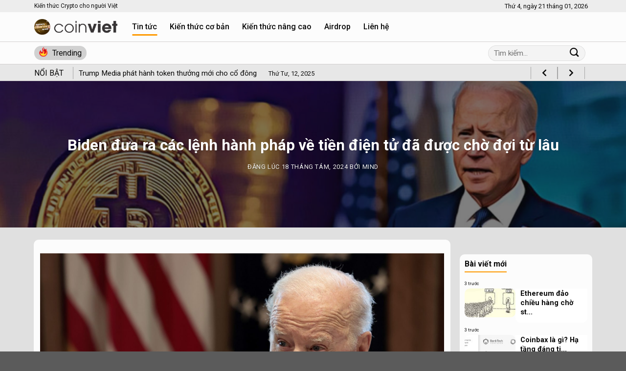

--- FILE ---
content_type: text/html; charset=UTF-8
request_url: https://coinviet.net/biden-dua-ra-cac-lenh-hanh-phap-ve-tien-dien-tu-da-duoc-cho-doi-tu-lau/
body_size: 20488
content:
<!DOCTYPE html>
<html lang="vi" class="loading-site no-js">
<head>
	<meta charset="UTF-8" />
	<link rel="profile" href="http://gmpg.org/xfn/11" />
	<link rel="pingback" href="https://coinviet.net/xmlrpc.php" />

	<script>(function(html){html.className = html.className.replace(/\bno-js\b/,'js')})(document.documentElement);</script>
<meta name='robots' content='index, follow, max-image-preview:large, max-snippet:-1, max-video-preview:-1' />
<meta name="viewport" content="width=device-width, initial-scale=1" />
	<!-- This site is optimized with the Yoast SEO Premium plugin v18.9 (Yoast SEO v22.3) - https://yoast.com/wordpress/plugins/seo/ -->
	<title>Biden đưa ra các lệnh hành pháp về tiền điện tử đã được chờ đợi từ lâu</title>
	<meta name="description" content="Tổng thống Hoa Kỳ Joe Biden đã chỉ đạo các cơ quan liên bang phối hợp trong việc soạn thảo các quy định về tiền điện tử" />
	<link rel="canonical" href="https://coinviet.net/biden-dua-ra-cac-lenh-hanh-phap-ve-tien-dien-tu-da-duoc-cho-doi-tu-lau/" />
	<meta property="og:locale" content="vi_VN" />
	<meta property="og:type" content="article" />
	<meta property="og:title" content="Biden đưa ra các lệnh hành pháp về tiền điện tử đã được chờ đợi từ lâu" />
	<meta property="og:description" content="Tổng thống Hoa Kỳ Joe Biden đã chỉ đạo các cơ quan liên bang phối hợp trong việc soạn thảo các quy định về tiền điện tử" />
	<meta property="og:url" content="https://coinviet.net/biden-dua-ra-cac-lenh-hanh-phap-ve-tien-dien-tu-da-duoc-cho-doi-tu-lau/" />
	<meta property="og:site_name" content="CoinViet" />
	<meta property="article:publisher" content="https://www.facebook.com/coinviet247" />
	<meta property="article:published_time" content="2024-08-18T04:22:46+00:00" />
	<meta property="article:modified_time" content="2024-09-02T15:21:14+00:00" />
	<meta property="og:image" content="https://coinviet.net/wp-content/uploads/2022/03/bida.jpg" />
	<meta property="og:image:width" content="1500" />
	<meta property="og:image:height" content="787" />
	<meta property="og:image:type" content="image/jpeg" />
	<meta name="author" content="Mind" />
	<meta name="twitter:card" content="summary_large_image" />
	<meta name="twitter:creator" content="@coinviet_net" />
	<meta name="twitter:site" content="@coinviet_net" />
	<meta name="twitter:label1" content="Được viết bởi" />
	<meta name="twitter:data1" content="Mind" />
	<meta name="twitter:label2" content="Ước tính thời gian đọc" />
	<meta name="twitter:data2" content="4 phút" />
	<script type="application/ld+json" class="yoast-schema-graph">{"@context":"https://schema.org","@graph":[{"@type":"Article","@id":"https://coinviet.net/biden-dua-ra-cac-lenh-hanh-phap-ve-tien-dien-tu-da-duoc-cho-doi-tu-lau/#article","isPartOf":{"@id":"https://coinviet.net/biden-dua-ra-cac-lenh-hanh-phap-ve-tien-dien-tu-da-duoc-cho-doi-tu-lau/"},"author":{"name":"Mind","@id":"https://coinviet.net/#/schema/person/24342c8411b6d3cd68d083b648bcbdd7"},"headline":"Biden đưa ra các lệnh hành pháp về tiền điện tử đã được chờ đợi từ lâu","datePublished":"2024-08-18T04:22:46+00:00","dateModified":"2024-09-02T15:21:14+00:00","mainEntityOfPage":{"@id":"https://coinviet.net/biden-dua-ra-cac-lenh-hanh-phap-ve-tien-dien-tu-da-duoc-cho-doi-tu-lau/"},"wordCount":928,"commentCount":0,"publisher":{"@id":"https://coinviet.net/#organization"},"image":{"@id":"https://coinviet.net/biden-dua-ra-cac-lenh-hanh-phap-ve-tien-dien-tu-da-duoc-cho-doi-tu-lau/#primaryimage"},"thumbnailUrl":"https://coinviet.net/wp-content/uploads/2022/03/bida.jpg","keywords":["Biden","crypto","Mỹ"],"articleSection":["Tin tức coin"],"inLanguage":"vi","potentialAction":[{"@type":"CommentAction","name":"Comment","target":["https://coinviet.net/biden-dua-ra-cac-lenh-hanh-phap-ve-tien-dien-tu-da-duoc-cho-doi-tu-lau/#respond"]}]},{"@type":"WebPage","@id":"https://coinviet.net/biden-dua-ra-cac-lenh-hanh-phap-ve-tien-dien-tu-da-duoc-cho-doi-tu-lau/","url":"https://coinviet.net/biden-dua-ra-cac-lenh-hanh-phap-ve-tien-dien-tu-da-duoc-cho-doi-tu-lau/","name":"Biden đưa ra các lệnh hành pháp về tiền điện tử đã được chờ đợi từ lâu","isPartOf":{"@id":"https://coinviet.net/#website"},"primaryImageOfPage":{"@id":"https://coinviet.net/biden-dua-ra-cac-lenh-hanh-phap-ve-tien-dien-tu-da-duoc-cho-doi-tu-lau/#primaryimage"},"image":{"@id":"https://coinviet.net/biden-dua-ra-cac-lenh-hanh-phap-ve-tien-dien-tu-da-duoc-cho-doi-tu-lau/#primaryimage"},"thumbnailUrl":"https://coinviet.net/wp-content/uploads/2022/03/bida.jpg","datePublished":"2024-08-18T04:22:46+00:00","dateModified":"2024-09-02T15:21:14+00:00","description":"Tổng thống Hoa Kỳ Joe Biden đã chỉ đạo các cơ quan liên bang phối hợp trong việc soạn thảo các quy định về tiền điện tử","breadcrumb":{"@id":"https://coinviet.net/biden-dua-ra-cac-lenh-hanh-phap-ve-tien-dien-tu-da-duoc-cho-doi-tu-lau/#breadcrumb"},"inLanguage":"vi","potentialAction":[{"@type":"ReadAction","target":["https://coinviet.net/biden-dua-ra-cac-lenh-hanh-phap-ve-tien-dien-tu-da-duoc-cho-doi-tu-lau/"]}]},{"@type":"ImageObject","inLanguage":"vi","@id":"https://coinviet.net/biden-dua-ra-cac-lenh-hanh-phap-ve-tien-dien-tu-da-duoc-cho-doi-tu-lau/#primaryimage","url":"https://coinviet.net/wp-content/uploads/2022/03/bida.jpg","contentUrl":"https://coinviet.net/wp-content/uploads/2022/03/bida.jpg","width":1500,"height":787},{"@type":"BreadcrumbList","@id":"https://coinviet.net/biden-dua-ra-cac-lenh-hanh-phap-ve-tien-dien-tu-da-duoc-cho-doi-tu-lau/#breadcrumb","itemListElement":[{"@type":"ListItem","position":1,"name":"Trang chủ","item":"https://coinviet.net/"},{"@type":"ListItem","position":2,"name":"Biden đưa ra các lệnh hành pháp về tiền điện tử đã được chờ đợi từ lâu"}]},{"@type":"WebSite","@id":"https://coinviet.net/#website","url":"https://coinviet.net/","name":"CoinViet","description":"Tin tức Coin - Cập nhật thị trường crypto 247 | CoinViet.net","publisher":{"@id":"https://coinviet.net/#organization"},"potentialAction":[{"@type":"SearchAction","target":{"@type":"EntryPoint","urlTemplate":"https://coinviet.net/?s={search_term_string}"},"query-input":"required name=search_term_string"}],"inLanguage":"vi"},{"@type":"Organization","@id":"https://coinviet.net/#organization","name":"CoinViet","url":"https://coinviet.net/","logo":{"@type":"ImageObject","inLanguage":"vi","@id":"https://coinviet.net/#/schema/logo/image/","url":"https://coinviet.net/wp-content/uploads/2022/03/coinviet-logo-news.png","contentUrl":"https://coinviet.net/wp-content/uploads/2022/03/coinviet-logo-news.png","width":360,"height":60,"caption":"CoinViet"},"image":{"@id":"https://coinviet.net/#/schema/logo/image/"},"sameAs":["https://www.facebook.com/coinviet247","https://twitter.com/coinviet_net","https://www.linkedin.com/company/mind-ventures-capital"]},{"@type":"Person","@id":"https://coinviet.net/#/schema/person/24342c8411b6d3cd68d083b648bcbdd7","name":"Mind","image":{"@type":"ImageObject","inLanguage":"vi","@id":"https://coinviet.net/#/schema/person/image/","url":"https://secure.gravatar.com/avatar/d1d0e0c4e6b72781af90f1db7eb9b867?s=96&d=identicon&r=g","contentUrl":"https://secure.gravatar.com/avatar/d1d0e0c4e6b72781af90f1db7eb9b867?s=96&d=identicon&r=g","caption":"Mind"},"honorificSuffix":"Sir","birthDate":"1991-11-01","gender":"Nam","url":"https://coinviet.net/author/ngohainam/"}]}</script>
	<!-- / Yoast SEO Premium plugin. -->


<link rel='dns-prefetch' href='//cdn.jsdelivr.net' />
<link rel='dns-prefetch' href='//fonts.googleapis.com' />
<link href='https://fonts.gstatic.com' crossorigin rel='preconnect' />
<link rel='prefetch' href='https://coinviet.net/wp-content/themes/flatsome/assets/js/chunk.countup.js?ver=3.16.8' />
<link rel='prefetch' href='https://coinviet.net/wp-content/themes/flatsome/assets/js/chunk.sticky-sidebar.js?ver=3.16.8' />
<link rel='prefetch' href='https://coinviet.net/wp-content/themes/flatsome/assets/js/chunk.tooltips.js?ver=3.16.8' />
<link rel='prefetch' href='https://coinviet.net/wp-content/themes/flatsome/assets/js/chunk.vendors-popups.js?ver=3.16.8' />
<link rel='prefetch' href='https://coinviet.net/wp-content/themes/flatsome/assets/js/chunk.vendors-slider.js?ver=3.16.8' />
<link rel="alternate" type="application/rss+xml" title="Dòng thông tin CoinViet &raquo;" href="https://coinviet.net/feed/" />
<link rel="alternate" type="application/rss+xml" title="Dòng phản hồi CoinViet &raquo;" href="https://coinviet.net/comments/feed/" />
<link rel="alternate" type="application/rss+xml" title="CoinViet &raquo; Biden đưa ra các lệnh hành pháp về tiền điện tử đã được chờ đợi từ lâu Dòng phản hồi" href="https://coinviet.net/biden-dua-ra-cac-lenh-hanh-phap-ve-tien-dien-tu-da-duoc-cho-doi-tu-lau/feed/" />
<script type="text/javascript">
/* <![CDATA[ */
window._wpemojiSettings = {"baseUrl":"https:\/\/s.w.org\/images\/core\/emoji\/14.0.0\/72x72\/","ext":".png","svgUrl":"https:\/\/s.w.org\/images\/core\/emoji\/14.0.0\/svg\/","svgExt":".svg","source":{"concatemoji":"https:\/\/coinviet.net\/wp-includes\/js\/wp-emoji-release.min.js?ver=6.4.2"}};
/*! This file is auto-generated */
!function(i,n){var o,s,e;function c(e){try{var t={supportTests:e,timestamp:(new Date).valueOf()};sessionStorage.setItem(o,JSON.stringify(t))}catch(e){}}function p(e,t,n){e.clearRect(0,0,e.canvas.width,e.canvas.height),e.fillText(t,0,0);var t=new Uint32Array(e.getImageData(0,0,e.canvas.width,e.canvas.height).data),r=(e.clearRect(0,0,e.canvas.width,e.canvas.height),e.fillText(n,0,0),new Uint32Array(e.getImageData(0,0,e.canvas.width,e.canvas.height).data));return t.every(function(e,t){return e===r[t]})}function u(e,t,n){switch(t){case"flag":return n(e,"\ud83c\udff3\ufe0f\u200d\u26a7\ufe0f","\ud83c\udff3\ufe0f\u200b\u26a7\ufe0f")?!1:!n(e,"\ud83c\uddfa\ud83c\uddf3","\ud83c\uddfa\u200b\ud83c\uddf3")&&!n(e,"\ud83c\udff4\udb40\udc67\udb40\udc62\udb40\udc65\udb40\udc6e\udb40\udc67\udb40\udc7f","\ud83c\udff4\u200b\udb40\udc67\u200b\udb40\udc62\u200b\udb40\udc65\u200b\udb40\udc6e\u200b\udb40\udc67\u200b\udb40\udc7f");case"emoji":return!n(e,"\ud83e\udef1\ud83c\udffb\u200d\ud83e\udef2\ud83c\udfff","\ud83e\udef1\ud83c\udffb\u200b\ud83e\udef2\ud83c\udfff")}return!1}function f(e,t,n){var r="undefined"!=typeof WorkerGlobalScope&&self instanceof WorkerGlobalScope?new OffscreenCanvas(300,150):i.createElement("canvas"),a=r.getContext("2d",{willReadFrequently:!0}),o=(a.textBaseline="top",a.font="600 32px Arial",{});return e.forEach(function(e){o[e]=t(a,e,n)}),o}function t(e){var t=i.createElement("script");t.src=e,t.defer=!0,i.head.appendChild(t)}"undefined"!=typeof Promise&&(o="wpEmojiSettingsSupports",s=["flag","emoji"],n.supports={everything:!0,everythingExceptFlag:!0},e=new Promise(function(e){i.addEventListener("DOMContentLoaded",e,{once:!0})}),new Promise(function(t){var n=function(){try{var e=JSON.parse(sessionStorage.getItem(o));if("object"==typeof e&&"number"==typeof e.timestamp&&(new Date).valueOf()<e.timestamp+604800&&"object"==typeof e.supportTests)return e.supportTests}catch(e){}return null}();if(!n){if("undefined"!=typeof Worker&&"undefined"!=typeof OffscreenCanvas&&"undefined"!=typeof URL&&URL.createObjectURL&&"undefined"!=typeof Blob)try{var e="postMessage("+f.toString()+"("+[JSON.stringify(s),u.toString(),p.toString()].join(",")+"));",r=new Blob([e],{type:"text/javascript"}),a=new Worker(URL.createObjectURL(r),{name:"wpTestEmojiSupports"});return void(a.onmessage=function(e){c(n=e.data),a.terminate(),t(n)})}catch(e){}c(n=f(s,u,p))}t(n)}).then(function(e){for(var t in e)n.supports[t]=e[t],n.supports.everything=n.supports.everything&&n.supports[t],"flag"!==t&&(n.supports.everythingExceptFlag=n.supports.everythingExceptFlag&&n.supports[t]);n.supports.everythingExceptFlag=n.supports.everythingExceptFlag&&!n.supports.flag,n.DOMReady=!1,n.readyCallback=function(){n.DOMReady=!0}}).then(function(){return e}).then(function(){var e;n.supports.everything||(n.readyCallback(),(e=n.source||{}).concatemoji?t(e.concatemoji):e.wpemoji&&e.twemoji&&(t(e.twemoji),t(e.wpemoji)))}))}((window,document),window._wpemojiSettings);
/* ]]> */
</script>
<style id='wp-emoji-styles-inline-css' type='text/css'>

	img.wp-smiley, img.emoji {
		display: inline !important;
		border: none !important;
		box-shadow: none !important;
		height: 1em !important;
		width: 1em !important;
		margin: 0 0.07em !important;
		vertical-align: -0.1em !important;
		background: none !important;
		padding: 0 !important;
	}
</style>
<style id='wp-block-library-inline-css' type='text/css'>
:root{--wp-admin-theme-color:#007cba;--wp-admin-theme-color--rgb:0,124,186;--wp-admin-theme-color-darker-10:#006ba1;--wp-admin-theme-color-darker-10--rgb:0,107,161;--wp-admin-theme-color-darker-20:#005a87;--wp-admin-theme-color-darker-20--rgb:0,90,135;--wp-admin-border-width-focus:2px;--wp-block-synced-color:#7a00df;--wp-block-synced-color--rgb:122,0,223}@media (min-resolution:192dpi){:root{--wp-admin-border-width-focus:1.5px}}.wp-element-button{cursor:pointer}:root{--wp--preset--font-size--normal:16px;--wp--preset--font-size--huge:42px}:root .has-very-light-gray-background-color{background-color:#eee}:root .has-very-dark-gray-background-color{background-color:#313131}:root .has-very-light-gray-color{color:#eee}:root .has-very-dark-gray-color{color:#313131}:root .has-vivid-green-cyan-to-vivid-cyan-blue-gradient-background{background:linear-gradient(135deg,#00d084,#0693e3)}:root .has-purple-crush-gradient-background{background:linear-gradient(135deg,#34e2e4,#4721fb 50%,#ab1dfe)}:root .has-hazy-dawn-gradient-background{background:linear-gradient(135deg,#faaca8,#dad0ec)}:root .has-subdued-olive-gradient-background{background:linear-gradient(135deg,#fafae1,#67a671)}:root .has-atomic-cream-gradient-background{background:linear-gradient(135deg,#fdd79a,#004a59)}:root .has-nightshade-gradient-background{background:linear-gradient(135deg,#330968,#31cdcf)}:root .has-midnight-gradient-background{background:linear-gradient(135deg,#020381,#2874fc)}.has-regular-font-size{font-size:1em}.has-larger-font-size{font-size:2.625em}.has-normal-font-size{font-size:var(--wp--preset--font-size--normal)}.has-huge-font-size{font-size:var(--wp--preset--font-size--huge)}.has-text-align-center{text-align:center}.has-text-align-left{text-align:left}.has-text-align-right{text-align:right}#end-resizable-editor-section{display:none}.aligncenter{clear:both}.items-justified-left{justify-content:flex-start}.items-justified-center{justify-content:center}.items-justified-right{justify-content:flex-end}.items-justified-space-between{justify-content:space-between}.screen-reader-text{clip:rect(1px,1px,1px,1px);word-wrap:normal!important;border:0;-webkit-clip-path:inset(50%);clip-path:inset(50%);height:1px;margin:-1px;overflow:hidden;padding:0;position:absolute;width:1px}.screen-reader-text:focus{clip:auto!important;background-color:#ddd;-webkit-clip-path:none;clip-path:none;color:#444;display:block;font-size:1em;height:auto;left:5px;line-height:normal;padding:15px 23px 14px;text-decoration:none;top:5px;width:auto;z-index:100000}html :where(.has-border-color){border-style:solid}html :where([style*=border-top-color]){border-top-style:solid}html :where([style*=border-right-color]){border-right-style:solid}html :where([style*=border-bottom-color]){border-bottom-style:solid}html :where([style*=border-left-color]){border-left-style:solid}html :where([style*=border-width]){border-style:solid}html :where([style*=border-top-width]){border-top-style:solid}html :where([style*=border-right-width]){border-right-style:solid}html :where([style*=border-bottom-width]){border-bottom-style:solid}html :where([style*=border-left-width]){border-left-style:solid}html :where(img[class*=wp-image-]){height:auto;max-width:100%}:where(figure){margin:0 0 1em}html :where(.is-position-sticky){--wp-admin--admin-bar--position-offset:var(--wp-admin--admin-bar--height,0px)}@media screen and (max-width:600px){html :where(.is-position-sticky){--wp-admin--admin-bar--position-offset:0px}}
</style>
<style id='classic-theme-styles-inline-css' type='text/css'>
/*! This file is auto-generated */
.wp-block-button__link{color:#fff;background-color:#32373c;border-radius:9999px;box-shadow:none;text-decoration:none;padding:calc(.667em + 2px) calc(1.333em + 2px);font-size:1.125em}.wp-block-file__button{background:#32373c;color:#fff;text-decoration:none}
</style>
<link rel='stylesheet' id='contact-form-7-css' href='https://coinviet.net/wp-content/plugins/contact-form-7/includes/css/styles.css?ver=5.8.6' type='text/css' media='all' />
<link rel='stylesheet' id='wpb-fa-css' href='https://coinviet.net/wp-content/themes/coinviet/fontawesome-pro/css/all.css?ver=6.4.2' type='text/css' media='all' />
<link rel='stylesheet' id='fixedtoc-style-css' href='https://coinviet.net/wp-content/plugins/fixed-toc/frontend/assets/css/ftoc.min.css?ver=3.1.24' type='text/css' media='all' />
<style id='fixedtoc-style-inline-css' type='text/css'>
.ftwp-in-post#ftwp-container-outer { height: auto; } #ftwp-container.ftwp-wrap #ftwp-contents { width: 400px; height: auto; } .ftwp-in-post#ftwp-container-outer #ftwp-contents { height: auto; } .ftwp-in-post#ftwp-container-outer.ftwp-float-none #ftwp-contents { width: 1000px; } #ftwp-container.ftwp-wrap #ftwp-trigger { width: 46px; height: 46px; font-size: 27.6px; } #ftwp-container #ftwp-trigger.ftwp-border-medium { font-size: 26.6px; } #ftwp-container.ftwp-wrap .ftwp-shape-circle.ftwp-border-medium .ftwp-trigger-icon { font-size: 23.84px; } #ftwp-container.ftwp-wrap #ftwp-header { font-size: 19px; font-family: inherit; } #ftwp-container.ftwp-wrap #ftwp-header-title { font-weight: bold; } #ftwp-container.ftwp-wrap #ftwp-list { font-size: 14px; font-family: inherit; } #ftwp-container #ftwp-list.ftwp-liststyle-decimal .ftwp-anchor::before { font-size: 14px; } #ftwp-container #ftwp-list.ftwp-strong-first>.ftwp-item>.ftwp-anchor .ftwp-text { font-size: 15.4px; } #ftwp-container #ftwp-list.ftwp-strong-first.ftwp-liststyle-decimal>.ftwp-item>.ftwp-anchor::before { font-size: 15.4px; } #ftwp-container.ftwp-wrap #ftwp-trigger { color: #0a0a0a; background: rgba(254,153,0,0.95); } #ftwp-container.ftwp-wrap #ftwp-trigger { border-color: rgba(10,10,10,0.95); } #ftwp-container.ftwp-wrap #ftwp-contents { border-color: rgba(237,237,237,0.95); } #ftwp-container.ftwp-wrap #ftwp-header { color: #333; background: rgba(237,237,237,0.95); } #ftwp-container.ftwp-wrap #ftwp-contents:hover #ftwp-header { background: #ededed; } #ftwp-container.ftwp-wrap #ftwp-list { color: #333; background: rgba(249,249,249,0.95); } #ftwp-container.ftwp-wrap #ftwp-contents:hover #ftwp-list { background: #f9f9f9; } #ftwp-container.ftwp-wrap #ftwp-list .ftwp-anchor:hover { color: #fe9900; } #ftwp-container.ftwp-wrap #ftwp-list .ftwp-anchor:focus, #ftwp-container.ftwp-wrap #ftwp-list .ftwp-active, #ftwp-container.ftwp-wrap #ftwp-list .ftwp-active:hover { color: #fff; } #ftwp-container.ftwp-wrap #ftwp-list .ftwp-text::before { background: rgba(254,153,0,0.95); } .ftwp-heading-target::before { background: rgba(120,209,48,0.95); }
</style>
<link rel='stylesheet' id='flatsome-main-css' href='https://coinviet.net/wp-content/themes/flatsome/assets/css/flatsome.css?ver=3.16.8' type='text/css' media='all' />
<style id='flatsome-main-inline-css' type='text/css'>
@font-face {
				font-family: "fl-icons";
				font-display: block;
				src: url(https://coinviet.net/wp-content/themes/flatsome/assets/css/icons/fl-icons.eot?v=3.16.8);
				src:
					url(https://coinviet.net/wp-content/themes/flatsome/assets/css/icons/fl-icons.eot#iefix?v=3.16.8) format("embedded-opentype"),
					url(https://coinviet.net/wp-content/themes/flatsome/assets/css/icons/fl-icons.woff2?v=3.16.8) format("woff2"),
					url(https://coinviet.net/wp-content/themes/flatsome/assets/css/icons/fl-icons.ttf?v=3.16.8) format("truetype"),
					url(https://coinviet.net/wp-content/themes/flatsome/assets/css/icons/fl-icons.woff?v=3.16.8) format("woff"),
					url(https://coinviet.net/wp-content/themes/flatsome/assets/css/icons/fl-icons.svg?v=3.16.8#fl-icons) format("svg");
			}
</style>
<link rel='stylesheet' id='flatsome-style-css' href='https://coinviet.net/wp-content/themes/coinviet/style.css?ver=3.0' type='text/css' media='all' />
<link rel='stylesheet' id='flatsome-googlefonts-css' href='//fonts.googleapis.com/css?family=Roboto%3Aregular%2C700%2Cregular%2C500%7CDancing+Script%3Aregular%2Cregular&#038;display=swap&#038;ver=3.9' type='text/css' media='all' />
<script type="text/javascript" src="https://coinviet.net/wp-includes/js/jquery/jquery.min.js?ver=3.7.1" id="jquery-core-js"></script>
<script type="text/javascript" src="https://coinviet.net/wp-includes/js/jquery/jquery-migrate.min.js?ver=3.4.1" id="jquery-migrate-js"></script>
<link rel="https://api.w.org/" href="https://coinviet.net/wp-json/" /><link rel="alternate" type="application/json" href="https://coinviet.net/wp-json/wp/v2/posts/1218" /><link rel="EditURI" type="application/rsd+xml" title="RSD" href="https://coinviet.net/xmlrpc.php?rsd" />
<meta name="generator" content="WordPress 6.4.2" />
<link rel='shortlink' href='https://coinviet.net/?p=1218' />
<link rel="alternate" type="application/json+oembed" href="https://coinviet.net/wp-json/oembed/1.0/embed?url=https%3A%2F%2Fcoinviet.net%2Fbiden-dua-ra-cac-lenh-hanh-phap-ve-tien-dien-tu-da-duoc-cho-doi-tu-lau%2F" />
<link rel="alternate" type="text/xml+oembed" href="https://coinviet.net/wp-json/oembed/1.0/embed?url=https%3A%2F%2Fcoinviet.net%2Fbiden-dua-ra-cac-lenh-hanh-phap-ve-tien-dien-tu-da-duoc-cho-doi-tu-lau%2F&#038;format=xml" />
<style>.bg{opacity: 0; transition: opacity 1s; -webkit-transition: opacity 1s;} .bg-loaded{opacity: 1;}</style><script async src="https://pagead2.googlesyndication.com/pagead/js/adsbygoogle.js?client=ca-pub-4166039097758469" crossorigin="anonymous">'
</script>
<link rel="icon" href="https://coinviet.net/wp-content/uploads/2023/12/cropped-COINVIET-32x32.jpg" sizes="32x32" />
<link rel="icon" href="https://coinviet.net/wp-content/uploads/2023/12/cropped-COINVIET-192x192.jpg" sizes="192x192" />
<link rel="apple-touch-icon" href="https://coinviet.net/wp-content/uploads/2023/12/cropped-COINVIET-180x180.jpg" />
<meta name="msapplication-TileImage" content="https://coinviet.net/wp-content/uploads/2023/12/cropped-COINVIET-270x270.jpg" />
<style id="custom-css" type="text/css">:root {--primary-color: #fe9900;}.container-width, .full-width .ubermenu-nav, .container, .row{max-width: 1170px}.row.row-collapse{max-width: 1140px}.row.row-small{max-width: 1162.5px}.row.row-large{max-width: 1200px}.sticky-add-to-cart--active, #wrapper,#main,#main.dark{background-color: #e0e0e0}.header-main{height: 60px}#logo img{max-height: 60px}#logo{width:170px;}.header-top{min-height: 25px}.transparent .header-main{height: 90px}.transparent #logo img{max-height: 90px}.has-transparent + .page-title:first-of-type,.has-transparent + #main > .page-title,.has-transparent + #main > div > .page-title,.has-transparent + #main .page-header-wrapper:first-of-type .page-title{padding-top: 120px;}.header.show-on-scroll,.stuck .header-main{height:45px!important}.stuck #logo img{max-height: 45px!important}.search-form{ width: 100%;}.header-bottom {background-color: #f1f1f1}.header-main .nav > li > a{line-height: 16px }.stuck .header-main .nav > li > a{line-height: 13px }@media (max-width: 549px) {.header-main{height: 70px}#logo img{max-height: 70px}}.header-top{background-color:#ededed!important;}/* Color */.accordion-title.active, .has-icon-bg .icon .icon-inner,.logo a, .primary.is-underline, .primary.is-link, .badge-outline .badge-inner, .nav-outline > li.active> a,.nav-outline >li.active > a, .cart-icon strong,[data-color='primary'], .is-outline.primary{color: #fe9900;}/* Color !important */[data-text-color="primary"]{color: #fe9900!important;}/* Background Color */[data-text-bg="primary"]{background-color: #fe9900;}/* Background */.scroll-to-bullets a,.featured-title, .label-new.menu-item > a:after, .nav-pagination > li > .current,.nav-pagination > li > span:hover,.nav-pagination > li > a:hover,.has-hover:hover .badge-outline .badge-inner,button[type="submit"], .button.wc-forward:not(.checkout):not(.checkout-button), .button.submit-button, .button.primary:not(.is-outline),.featured-table .title,.is-outline:hover, .has-icon:hover .icon-label,.nav-dropdown-bold .nav-column li > a:hover, .nav-dropdown.nav-dropdown-bold > li > a:hover, .nav-dropdown-bold.dark .nav-column li > a:hover, .nav-dropdown.nav-dropdown-bold.dark > li > a:hover, .header-vertical-menu__opener ,.is-outline:hover, .tagcloud a:hover,.grid-tools a, input[type='submit']:not(.is-form), .box-badge:hover .box-text, input.button.alt,.nav-box > li > a:hover,.nav-box > li.active > a,.nav-pills > li.active > a ,.current-dropdown .cart-icon strong, .cart-icon:hover strong, .nav-line-bottom > li > a:before, .nav-line-grow > li > a:before, .nav-line > li > a:before,.banner, .header-top, .slider-nav-circle .flickity-prev-next-button:hover svg, .slider-nav-circle .flickity-prev-next-button:hover .arrow, .primary.is-outline:hover, .button.primary:not(.is-outline), input[type='submit'].primary, input[type='submit'].primary, input[type='reset'].button, input[type='button'].primary, .badge-inner{background-color: #fe9900;}/* Border */.nav-vertical.nav-tabs > li.active > a,.scroll-to-bullets a.active,.nav-pagination > li > .current,.nav-pagination > li > span:hover,.nav-pagination > li > a:hover,.has-hover:hover .badge-outline .badge-inner,.accordion-title.active,.featured-table,.is-outline:hover, .tagcloud a:hover,blockquote, .has-border, .cart-icon strong:after,.cart-icon strong,.blockUI:before, .processing:before,.loading-spin, .slider-nav-circle .flickity-prev-next-button:hover svg, .slider-nav-circle .flickity-prev-next-button:hover .arrow, .primary.is-outline:hover{border-color: #fe9900}.nav-tabs > li.active > a{border-top-color: #fe9900}.widget_shopping_cart_content .blockUI.blockOverlay:before { border-left-color: #fe9900 }.woocommerce-checkout-review-order .blockUI.blockOverlay:before { border-left-color: #fe9900 }/* Fill */.slider .flickity-prev-next-button:hover svg,.slider .flickity-prev-next-button:hover .arrow{fill: #fe9900;}/* Focus */.primary:focus-visible, .submit-button:focus-visible, button[type="submit"]:focus-visible { outline-color: #fe9900!important; }body{color: #0a0a0a}h1,h2,h3,h4,h5,h6,.heading-font{color: #0a0a0a;}body{font-size: 100%;}@media screen and (max-width: 549px){body{font-size: 100%;}}body{font-family: Roboto, sans-serif;}body {font-weight: 400;font-style: normal;}.nav > li > a {font-family: Roboto, sans-serif;}.mobile-sidebar-levels-2 .nav > li > ul > li > a {font-family: Roboto, sans-serif;}.nav > li > a,.mobile-sidebar-levels-2 .nav > li > ul > li > a {font-weight: 500;font-style: normal;}h1,h2,h3,h4,h5,h6,.heading-font, .off-canvas-center .nav-sidebar.nav-vertical > li > a{font-family: Roboto, sans-serif;}h1,h2,h3,h4,h5,h6,.heading-font,.banner h1,.banner h2 {font-weight: 700;font-style: normal;}.alt-font{font-family: "Dancing Script", sans-serif;}.alt-font {font-weight: 400!important;font-style: normal!important;}.header:not(.transparent) .header-nav-main.nav > li > a {color: #0a0a0a;}a{color: #014482;}.nav-vertical-fly-out > li + li {border-top-width: 1px; border-top-style: solid;}/* Custom CSS */.box-text.text-left.is-small.textct1 {padding: 10px;padding-top: 0;}/* Custom CSS Mobile */@media (max-width: 549px){.box-text.text-left.is-small.textct1 {padding: 10px;padding-top: 10px;}}.label-new.menu-item > a:after{content:"New";}.label-hot.menu-item > a:after{content:"Hot";}.label-sale.menu-item > a:after{content:"Sale";}.label-popular.menu-item > a:after{content:"Popular";}</style></head>

<body class="post-template-default single single-post postid-1218 single-format-standard lightbox nav-dropdown-has-arrow nav-dropdown-has-shadow nav-dropdown-has-border has-ftoc">


<a class="skip-link screen-reader-text" href="#main">Skip to content</a>

<div id="wrapper">

	
	<header id="header" class="header has-sticky sticky-jump">
		<div class="header-wrapper">
			<div id="top-bar" class="header-top hide-for-sticky">
    <div class="flex-row container">
      <div class="flex-col hide-for-medium flex-left">
          <ul class="nav nav-left medium-nav-center nav-small  nav-divided">
              <li class="html custom html_topbar_left">Kiến thức Crypto cho người Việt</li>          </ul>
      </div>

      <div class="flex-col hide-for-medium flex-center">
          <ul class="nav nav-center nav-small  nav-divided">
                        </ul>
      </div>

      <div class="flex-col hide-for-medium flex-right">
         <ul class="nav top-bar-nav nav-right nav-small  nav-divided">
              <span class="timeot">Thứ 4, ngày 21 tháng 01, 2026</span><li class="html custom html_topbar_right"></li>          </ul>
      </div>

            <div class="flex-col show-for-medium flex-grow">
          <ul class="nav nav-center nav-small mobile-nav  nav-divided">
              <span class="timeot">Thứ 4, ngày 21 tháng 01, 2026</span><li class="html custom html_topbar_right"></li>          </ul>
      </div>
      
    </div>
</div>
<div id="masthead" class="header-main ">
      <div class="header-inner flex-row container logo-left medium-logo-center" role="navigation">

          <!-- Logo -->
          <div id="logo" class="flex-col logo">
            
<!-- Header logo -->
<a href="https://coinviet.net/" title="CoinViet - Tin tức Coin &#8211; Cập nhật thị trường crypto 247 | CoinViet.net" rel="home">
		<img width="1020" height="196" src="https://coinviet.net/wp-content/uploads/2023/12/logo-1024x197.png" class="header_logo header-logo" alt="CoinViet"/><img  width="1020" height="196" src="https://coinviet.net/wp-content/uploads/2023/12/logo-1024x197.png" class="header-logo-dark" alt="CoinViet"/></a>
          </div>

          <!-- Mobile Left Elements -->
          <div class="flex-col show-for-medium flex-left">
            <ul class="mobile-nav nav nav-left ">
              <li class="nav-icon has-icon">
  		<a href="#" data-open="#main-menu" data-pos="left" data-bg="main-menu-overlay" data-color="" class="is-small" aria-label="Menu" aria-controls="main-menu" aria-expanded="false">

		  <i class="icon-menu" ></i>
		  		</a>
	</li>
            </ul>
          </div>

          <!-- Left Elements -->
          <div class="flex-col hide-for-medium flex-left
            flex-grow">
            <ul class="header-nav header-nav-main nav nav-left  nav-line-bottom nav-size-large nav-spacing-xlarge" >
              <li id="menu-item-23819" class="menu-item menu-item-type-taxonomy menu-item-object-category current-post-ancestor current-menu-parent current-post-parent menu-item-23819 active menu-item-design-default"><a href="https://coinviet.net/tin-tuc-coin/" class="nav-top-link">Tin tức</a></li>
<li id="menu-item-23821" class="menu-item menu-item-type-taxonomy menu-item-object-category menu-item-23821 menu-item-design-default"><a href="https://coinviet.net/kien-thuc-co-ban/" class="nav-top-link">Kiến thức cơ bản</a></li>
<li id="menu-item-23822" class="menu-item menu-item-type-taxonomy menu-item-object-category menu-item-23822 menu-item-design-default"><a href="https://coinviet.net/kien-thuc-nang-cao/" class="nav-top-link">Kiến thức nâng cao</a></li>
<li id="menu-item-23823" class="menu-item menu-item-type-taxonomy menu-item-object-category menu-item-23823 menu-item-design-default"><a href="https://coinviet.net/airdrop/" class="nav-top-link">Airdrop</a></li>
<li id="menu-item-23871" class="menu-item menu-item-type-post_type menu-item-object-page menu-item-23871 menu-item-design-default"><a href="https://coinviet.net/lien-he/" class="nav-top-link">Liên hệ</a></li>
            </ul>
          </div>

          <!-- Right Elements -->
          <div class="flex-col hide-for-medium flex-right">
            <ul class="header-nav header-nav-main nav nav-right  nav-line-bottom nav-size-large nav-spacing-xlarge">
                          </ul>
          </div>

          <!-- Mobile Right Elements -->
          <div class="flex-col show-for-medium flex-right">
            <ul class="mobile-nav nav nav-right ">
              <li class="header-search header-search-lightbox has-icon">
			<a href="#search-lightbox" aria-label="Search" data-open="#search-lightbox" data-focus="input.search-field"
		class="is-small">
		<i class="icon-search" style="font-size:16px;" ></i></a>
		
	<div id="search-lightbox" class="mfp-hide dark text-center">
		<div class="searchform-wrapper ux-search-box relative form-flat is-large"><form method="get" class="searchform" action="https://coinviet.net/" role="search">
		<div class="flex-row relative">
			<div class="flex-col flex-grow">
	   	   <input type="search" class="search-field mb-0" name="s" value="" id="s" placeholder="tìm kiếm thông tin" />
			</div>
			<div class="flex-col">
				<button type="submit" class="ux-search-submit submit-button secondary button icon mb-0" aria-label="Submit">
					<i class="icon-search" ></i>				</button>
			</div>
		</div>
    <div class="live-search-results text-left z-top"></div>
</form>
</div>	</div>
</li>
            </ul>
          </div>

      </div>

      </div>

<div class="header-bg-container fill"><div class="header-bg-image fill"></div><div class="header-bg-color fill"></div></div>		</div>
	</header>
	<div class="wrap-dt">
		<div class="flex-row container coindata">
			<div class="header-hot">
				<div class="wrht">
					<div class="imghot"></div>
					<span class="texthottrend">Trending</span>
				</div>
			</div>
			<div class="top-coin-data" id="topcoindata"></div>
			<div class="searchformdt">
				<div class="searchform-wrapper ux-search-box relative form-flat is-normal">
				  <form method="get" class="searchform" action="https://coinviet.net" role="search">
				    <div class="flex-row relative">
				      <div class="flex-col flex-grow">
				        <input type="search" class="search-field mb-0" name="s" value="" id="s" placeholder="Tìm kiếm...">
				      </div>
				      <div class="flex-col">
				        <button type="submit" class="ux-search-submit submit-button secondary button icon mb-0" aria-label="Submit">
				          <i class="icon-search"></i>
				        </button>
				      </div>
				    </div>
				  </form>
				</div>
			</div>
		</div>
	</div>
	<div class="wrap-dt1">
		<div class="header-inner flex-row container futuredata">
			<div class="text-ft"><span>NỔI BẬT</span></div>
			<div class="text-btcenter">
				<div class="slideshow-container">
					<div class="mySlides"><a class="linkhotnew" short_title="Trump Media phát hành tok..."  href="https://coinviet.net/trump-media-phat-hanh-token-thuong-moi-cho-co-dong/" title="Trump Media phát hành token thưởng mới cho cổ đông">Trump Media phát hành token thưởng mới cho cổ đông</a> <span class="post_time_dt">Thứ Tư, 12, 2025</span></div><div class="mySlides"><a class="linkhotnew" short_title="Bitwise nộp hồ sơ lập 11 ..."  href="https://coinviet.net/bitwise-nop-ho-so-lap-11-quy-etf-crypto-moi-cho-hype-ena-tao-sui-va-loat-altcoin-khac/" title="Bitwise nộp hồ sơ lập 11 quỹ ETF crypto mới cho HYPE, ENA, TAO, SUI và loạt altcoin khác">Bitwise nộp hồ sơ lập 11 quỹ ETF crypto mới cho HYPE, ENA, TAO, SUI và loạt altcoin khác</a> <span class="post_time_dt">Thứ Tư, 12, 2025</span></div><div class="mySlides"><a class="linkhotnew" short_title="Chu kỳ 4 năm của Bitcoin ..."  href="https://coinviet.net/chu-ky-4-nam-cua-bitcoin-da-bi-dut-gay/" title="Chu kỳ 4 năm của Bitcoin đã bị đứt gãy?">Chu kỳ 4 năm của Bitcoin đã bị đứt gãy?</a> <span class="post_time_dt">Thứ Tư, 12, 2025</span></div><div class="mySlides"><a class="linkhotnew" short_title="Metaplanet mạnh tay gom 4..."  href="https://coinviet.net/metaplanet-manh-tay-gom-4-279-bitcoin-giua-song-gio-thi-truong/" title="Metaplanet mạnh tay gom 4.279 Bitcoin giữa “sóng gió” thị trường">Metaplanet mạnh tay gom 4.279 Bitcoin giữa “sóng gió” thị trường</a> <span class="post_time_dt">Thứ Tư, 12, 2025</span></div><div class="mySlides"><a class="linkhotnew" short_title="Việt Nam siết chặt giao d..."  href="https://coinviet.net/viet-nam-siet-chat-giao-dich-ngoai-te-phat-toi-100-trieu-dong-voi-mua-ban-ca-nhan/" title="Việt Nam siết chặt giao dịch ngoại tệ, phạt tới 100 triệu đồng với mua bán cá nhân">Việt Nam siết chặt giao dịch ngoại tệ, phạt tới 100 triệu đồng với mua bán cá nhân</a> <span class="post_time_dt">Thứ Tư, 12, 2025</span></div>				</div>
			</div>
			<div class="text-rightml">
				<div class="nav-l" onclick="plusSlides(-1)">
					<i class="fas fa-chevron-left"></i>
				</div>
				<div class="nav-r" onclick="plusSlides(1)">
					<i class="fas fa-chevron-right"></i>
				</div>
			</div>
		</div>
	</div>
	  <div class="page-title blog-featured-title featured-title no-overflow">

  	<div class="page-title-bg fill">
  		  		<div class="title-bg fill bg-fill bg-top" style="background-image: url('https://coinviet.net/wp-content/uploads/2022/03/bida.jpg');" data-parallax-fade="true" data-parallax="-2" data-parallax-background data-parallax-container=".page-title"></div>
  		  		<div class="title-overlay fill" style="background-color: rgba(0,0,0,.5)"></div>
  	</div>

  	<div class="page-title-inner container  flex-row  dark is-large" style="min-height: 300px">
  	 	<div class="flex-col flex-center text-center">
  			<h1 class="entry-title">Biden đưa ra các lệnh hành pháp về tiền điện tử đã được chờ đợi từ lâu</h1>
	<div class="entry-meta uppercase is-xsmall">
		<span class="posted-on">Đăng lúc <a href="https://coinviet.net/biden-dua-ra-cac-lenh-hanh-phap-ve-tien-dien-tu-da-duoc-cho-doi-tu-lau/" rel="bookmark"><time class="entry-date published" datetime="2024-08-18T11:22:46+07:00">18 Tháng Tám, 2024</time><time class="updated" datetime="2024-09-02T22:21:14+07:00">2 Tháng Chín, 2024</time></a></span><span class="byline"> bởi <span class="meta-author vcard"><a class="url fn n" href="https://coinviet.net/author/ngohainam/">Mind</a></span></span>	</div>
  	 	</div>
  	</div>
  </div>

	<main id="main" class="">

<div id="content" class="blog-wrapper blog-single page-wrapper">
	

<div class="row row-small">

	<div class="large-9 col">
		


<article id="post-1218" class="post-1218 post type-post status-publish format-standard has-post-thumbnail hentry category-tin-tuc-coin tag-biden tag-crypto tag-my post-ftoc">
	<div class="article-inner ">
				<div class="entry-content single-page">
	<div id="ftwp-postcontent"><p><img decoding="async" class="aligncenter size-full wp-image-1219" src="https://coinviet.net/wp-content/uploads/2022/03/BIDENNN-scaled.jpg" alt="" width="2560" height="1707" srcset="https://coinviet.net/wp-content/uploads/2022/03/BIDENNN-scaled.jpg 2560w, https://coinviet.net/wp-content/uploads/2022/03/BIDENNN-300x200.jpg 300w, https://coinviet.net/wp-content/uploads/2022/03/BIDENNN-1024x683.jpg 1024w, https://coinviet.net/wp-content/uploads/2022/03/BIDENNN-768x512.jpg 768w, https://coinviet.net/wp-content/uploads/2022/03/BIDENNN-1536x1024.jpg 1536w, https://coinviet.net/wp-content/uploads/2022/03/BIDENNN-2048x1365.jpg 2048w, https://coinviet.net/wp-content/uploads/2022/03/BIDENNN-750x500.jpg 750w, https://coinviet.net/wp-content/uploads/2022/03/BIDENNN-1140x760.jpg 1140w" sizes="(max-width: 2560px) 100vw, 2560px" /></p>
<div id="ftwp-container-outer" class="ftwp-in-post ftwp-float-none"><div id="ftwp-container" class="ftwp-wrap ftwp-hidden-state ftwp-minimize ftwp-middle-right"><button type="button" id="ftwp-trigger" class="ftwp-shape-circle ftwp-border-medium" title="click To Maximize The Table Of Contents"><span class="ftwp-trigger-icon ftwp-icon-number"></span></button><nav id="ftwp-contents" class="ftwp-shape-round ftwp-border-thin"><header id="ftwp-header"><span id="ftwp-header-control" class="ftwp-icon-number"></span><button type="button" id="ftwp-header-minimize" class="ftwp-icon-expand" aria-labelledby="ftwp-header-title" aria-label="Expand or collapse"></button><h3 id="ftwp-header-title">Nội dung</h3></header><ol id="ftwp-list" class="ftwp-liststyle-decimal ftwp-effect-bounce-to-right ftwp-list-nest ftwp-strong-first ftwp-colexp ftwp-colexp-icon"><li class="ftwp-item"><a class="ftwp-anchor" href="#ftoc-tom-tat-noi-dung-chinh"><span class="ftwp-text">Tóm tắt nội dung chính</span></a></li></ol></nav></div></div><h2 id="ftoc-tom-tat-noi-dung-chinh" class="ftwp-heading">Tóm tắt nội dung chính</h2>
<ul>
<li>Tổng thống Mỹ Joe Biden đã ký một lệnh hành pháp đầu tiên về tiền điện tử, chỉ đạo các cơ quan liên bang phối hợp với cách tiếp nhận của họ đối với lĩnh vực này.</li>
<li>Sắc lệnh không được đưa ra các vị trí cụ thể mà chính quyền muốn các cơ quan thông qua hoặc áp đặt các quy định mới đối với lĩnh vực này.</li>
<li>Một phần của sắc lệnh sẽ chỉ đạo Bộ Tài Chính lập một báo cáo về “tương lai của tiền tệ”, bao gồm cả việc hệ thống tài chính hiện tại có thể không đáp ứng được nhu cầu của người tiêu dùng như thế nào.</li>
</ul>
<p>Tổng thống Hoa Kỳ Joe Biden đã chỉ đạo các cơ quan liên bang phối hợp trong việc soạn thảo các quy định về tiền điện tử theo một lệnh hành pháp đầu tiên vào thứ Tư.</p>
<p>Nỗ lực &#8220;của toàn chính phủ&#8221; để điều chỉnh ngành công nghiệp tiền điện tử tập trung vào các vấn đề như sự bảo vệ người dùng, ổn định tài chính, sử dụng bất hợp pháp, dẫn đầu trong lĩnh vực tài chính toàn cầu, bao gồm tài chính và đổi mới có trách nhiệm.</p>
<p>Lệnh hành pháp, lệnh đầu tiên tập trung hoàn toàn vào lĩnh vực tài sản kỹ thuật số đang phát triển, chỉ đạo các cơ quan liên bang truyền đạt tốt hơn công việc của họ trong lĩnh vực tài sản kỹ thuật số, nhưng nó không đưa ra các vị trí cụ thể mà chính quyền muốn các cơ quan áp dụng.</p>
<p>Tương tự, lệnh không công bố bất kỳ quy định mới nào để các công ty tiền điện tử tuân thủ.</p>
<p>Một quan chức chính quyền cấp cao đã đưa ra quan điểm trung lập về tài sản kỹ thuật số khi nói với các phóng viên rằng sự phát triển của lĩnh vực tiền điện tử có thể đe dọa hệ thống tài chính của Hoa Kỳ, an ninh quốc gia hoặc sự ổn định của doanh nghiệp. Nếu không có &#8220;sự giám sát đầy đủ&#8221;, bọn tội phạm có thể sử dụng tiền điện tử để rửa tiền hoặc trốn tránh các lệnh trừng phạt.</p>
<p>“Tuy nhiên, đồng thời, tài sản kỹ thuật số cũng có thể mang lại cơ hội cho sự đổi mới và khả năng cạnh tranh của Mỹ cũng như thúc đẩy sự bao trùm về tài chính,” quan chức này cho biết. “Đổi mới là trọng tâm trong câu chuyện của Hoa Kỳ và nền kinh tế của chúng ta, tạo ra việc làm và cơ hội, tạo ra và xây dựng các ngành công nghiệp mới, đồng thời duy trì lợi thế cạnh tranh toàn cầu và vị thế dẫn đầu của nước Mỹ”.</p>
<p>Sắc lệnh hành pháp hôm thứ Tư, ban đầu được báo cáo là có hiệu lực vào tháng 10 năm 2021, sẽ xác định sáu &#8220;ưu tiên chính&#8221; cho chính quyền: bảo vệ lợi ích của Hoa Kỳ, bảo vệ sự ổn định tài chính toàn cầu, ngăn chặn việc sử dụng bất hợp pháp, thúc đẩy &#8220;đổi mới có trách nhiệm&#8221;, bao gồm tài chính và Lãnh đạo Hoa Kỳ, theo một tờ thông tin được chia sẻ với các phóng viên.</p>
<p>Khoảng 40 triệu người Mỹ, hoặc 16% tổng dân số Hoa Kỳ, đã đầu tư vào hoặc đang kinh doanh tiền điện tử.</p>
<p style="text-align: right;">Nguồn: Coindesk.com</p>
</div></div>
				<div class="div_nex_title">
					<h2 class="nex_title">bài viết liên quan</h2>
				</div>
            <div class="dtt row large-columns-1 medium-columns- small-columns-1 row-small">							<div class="col data_post_2 post-item">
							    <div class="col-inner">
							        <a href="https://coinviet.net/trump-media-phat-hanh-token-thuong-moi-cho-co-dong/" class="plain">
							            <div class="box box-vertical box-text-bottom box-blog-post has-hover">
							                <div class="box-image" style="width:60%;">
							                    <div class="image-cover image-zoom" style="padding-top:75%;">
							                        <img width="300" height="169" src="https://coinviet.net/wp-content/uploads/2026/01/5.0-300x169.jpg" class="attachment-medium size-medium wp-post-image" alt="" decoding="async" srcset="https://coinviet.net/wp-content/uploads/2026/01/5.0-300x169.jpg 300w, https://coinviet.net/wp-content/uploads/2026/01/5.0-768x432.jpg 768w, https://coinviet.net/wp-content/uploads/2026/01/5.0.jpg 800w" sizes="(max-width: 300px) 100vw, 300px" />							                    </div>
							                </div>
							                <div class="box-text text-left">
							                    <div class="box-text-inner blog-post-inner">
							                        <h2 class="post-title">Trump Media phát hành token thưởng mới cho cổ đông...</h2>
							                        <div class="clear"></div>
							                        <span class="homecatdata">Tin tức coin</span>							                        <div class="clear"></div>
														<p class="from_the_blog_excerpt">
														Trump Media &amp; Technology Group (DJT), công ty vận hành mạng xã hội Truth Social, cho biết sẽ phân phối một token mới cho cổ đông thông qua hợp tác với Crypto.com. Nội dungTóm tắt nội dung chínhChi tiết Theo thông báo công bố chiều ngày 31/12, token được phát hành trên Cronos, blockchain do...														</p>
							                    </div>
							                </div>
							            </div>
							        </a>
							    </div>
							</div>
		            								<div class="col data_post_2 post-item">
							    <div class="col-inner">
							        <a href="https://coinviet.net/bitwise-nop-ho-so-lap-11-quy-etf-crypto-moi-cho-hype-ena-tao-sui-va-loat-altcoin-khac/" class="plain">
							            <div class="box box-vertical box-text-bottom box-blog-post has-hover">
							                <div class="box-image" style="width:60%;">
							                    <div class="image-cover image-zoom" style="padding-top:75%;">
							                        <img width="300" height="158" src="https://coinviet.net/wp-content/uploads/2026/01/4.0-300x158.jpg" class="attachment-medium size-medium wp-post-image" alt="" decoding="async" loading="lazy" srcset="https://coinviet.net/wp-content/uploads/2026/01/4.0-300x158.jpg 300w, https://coinviet.net/wp-content/uploads/2026/01/4.0-1024x538.jpg 1024w, https://coinviet.net/wp-content/uploads/2026/01/4.0-768x403.jpg 768w, https://coinviet.net/wp-content/uploads/2026/01/4.0.jpg 1200w" sizes="(max-width: 300px) 100vw, 300px" />							                    </div>
							                </div>
							                <div class="box-text text-left">
							                    <div class="box-text-inner blog-post-inner">
							                        <h2 class="post-title">Bitwise nộp hồ sơ lập 11 quỹ ETF crypto mới cho HYPE, ENA, T...</h2>
							                        <div class="clear"></div>
							                        <span class="homecatdata">Tin tức coin</span>							                        <div class="clear"></div>
														<p class="from_the_blog_excerpt">
														Bitwise đã nộp hồ sơ lên SEC xin lập 11 quỹ crypto strategy ETF đầu tư vào loạt altcoin mới từ DeFi, AI đến layer-1 và layer-2. Vào ngày 30/12, công ty quản lý tài sản tiền mã hóa Bitwise tiếp tục đẩy mạnh mở rộng danh mục sản phẩm...														</p>
							                    </div>
							                </div>
							            </div>
							        </a>
							    </div>
							</div>
		            								<div class="col data_post_2 post-item">
							    <div class="col-inner">
							        <a href="https://coinviet.net/metaplanet-manh-tay-gom-4-279-bitcoin-giua-song-gio-thi-truong/" class="plain">
							            <div class="box box-vertical box-text-bottom box-blog-post has-hover">
							                <div class="box-image" style="width:60%;">
							                    <div class="image-cover image-zoom" style="padding-top:75%;">
							                        <img width="300" height="158" src="https://coinviet.net/wp-content/uploads/2026/01/3.0-300x158.jpg" class="attachment-medium size-medium wp-post-image" alt="" decoding="async" loading="lazy" srcset="https://coinviet.net/wp-content/uploads/2026/01/3.0-300x158.jpg 300w, https://coinviet.net/wp-content/uploads/2026/01/3.0-768x403.jpg 768w, https://coinviet.net/wp-content/uploads/2026/01/3.0.jpg 800w" sizes="(max-width: 300px) 100vw, 300px" />							                    </div>
							                </div>
							                <div class="box-text text-left">
							                    <div class="box-text-inner blog-post-inner">
							                        <h2 class="post-title">Metaplanet mạnh tay gom 4.279 Bitcoin giữa “sóng gió” thị tr...</h2>
							                        <div class="clear"></div>
							                        <span class="homecatdata">Tin tức coin</span>							                        <div class="clear"></div>
														<p class="from_the_blog_excerpt">
														Metaplanet, công ty được mệnh danh là Strategy Nhật Bản, đã chi 451 triệu USD để mua 4.279 BTC trong quý IV, bất chấp giai đoạn biến động mạnh nhất của thị trường tiền mã hóa trong năm. Theo CEO Simon Gerovich, giá mua bình quân đạt 105.412 USD/BTC, đưa tổng trữ lượng nắm...														</p>
							                    </div>
							                </div>
							            </div>
							        </a>
							    </div>
							</div>
		            	</div>


	</div>
</article>


	</div>
	<div class="post-sidebar large-3 col">
		<div class="is-sticky-column"><div class="is-sticky-column__inner">		<div id="secondary" class="widget-area " role="complementary">
		<aside id="custom_html-2" class="widget_text widget widget_custom_html"><div class="textwidget custom-html-widget"><div class="wrap_new_sb">
	<div class="div_nex_title">
		<h2 class="nex_title txtct">Bài viết mới</h2>
	</div>
				<div class="row large-columns-1 medium-columns-1 small-columns-1 row-collapse">
								    <div class="col post-item">
				        <div class="col-inner">
				            <a href="https://coinviet.net/ethereum-dao-chieu-hang-cho-staking-nguon-cung-thu-hep-ap-luc-ban-can-dan/" class="plain">
				            	<span class="timeago">3  trước</span>
				                <div class="box box-vertical box-text-bottom box-blog-post has-hover">
				                    <div class="box-image home22" style="width:41.5%;">
				                        <div class="image-cover image-zoom" style="padding-top:56.25%;">
				                           <img width="150" height="150" src="https://coinviet.net/wp-content/uploads/2026/01/10.0-150x150.jpg" class="attachment-thumbnail size-thumbnail wp-post-image" alt="" decoding="async" loading="lazy" />				                        </div>
				                    </div>
				                    <div class="box-text text-left is-small textct1">
				                        <div class="box-text-inner blog-post-inner">
				                            <h5 class="post-title is-large ">
				                            	Ethereum đảo chiều hàng chờ st...				                           	</h5>
				                        </div>
				                    </div>

				                </div>
				                <span class="homecatdata">Tin tức coin</span>				            </a>
				        </div>
				    </div>
								    <div class="col post-item">
				        <div class="col-inner">
				            <a href="https://coinviet.net/coinbax-la-gi-ha-tang-dang-tin-cho-viec-thanh-toan-bang-stablecoin/" class="plain">
				            	<span class="timeago">3  trước</span>
				                <div class="box box-vertical box-text-bottom box-blog-post has-hover">
				                    <div class="box-image home22" style="width:41.5%;">
				                        <div class="image-cover image-zoom" style="padding-top:56.25%;">
				                           <img width="150" height="150" src="https://coinviet.net/wp-content/uploads/2026/01/9.0-150x150.jpg" class="attachment-thumbnail size-thumbnail wp-post-image" alt="" decoding="async" loading="lazy" />				                        </div>
				                    </div>
				                    <div class="box-text text-left is-small textct1">
				                        <div class="box-text-inner blog-post-inner">
				                            <h5 class="post-title is-large ">
				                            	Coinbax là gì? Hạ tầng đáng ti...				                           	</h5>
				                        </div>
				                    </div>

				                </div>
				                <span class="homecatdata">Tin tức coin</span>				            </a>
				        </div>
				    </div>
								    <div class="col post-item">
				        <div class="col-inner">
				            <a href="https://coinviet.net/chu-ky-4-nam-cua-bitcoin-da-bi-dut-gay/" class="plain">
				            	<span class="timeago">2  trước</span>
				                <div class="box box-vertical box-text-bottom box-blog-post has-hover">
				                    <div class="box-image home22" style="width:41.5%;">
				                        <div class="image-cover image-zoom" style="padding-top:56.25%;">
				                           <img width="150" height="150" src="https://coinviet.net/wp-content/uploads/2026/01/8.0-150x150.jpg" class="attachment-thumbnail size-thumbnail wp-post-image" alt="" decoding="async" loading="lazy" />				                        </div>
				                    </div>
				                    <div class="box-text text-left is-small textct1">
				                        <div class="box-text-inner blog-post-inner">
				                            <h5 class="post-title is-large ">
				                            	Chu kỳ 4 năm của Bitcoin đã bị...				                           	</h5>
				                        </div>
				                    </div>

				                </div>
				                <span class="homecatdata">Tin tức Bitcoin</span>				            </a>
				        </div>
				    </div>
								    <div class="col post-item">
				        <div class="col-inner">
				            <a href="https://coinviet.net/lighter-phat-hanh-token-lit-don-50-nguon-cung-cho-he-sinh-thai/" class="plain">
				            	<span class="timeago">3  trước</span>
				                <div class="box box-vertical box-text-bottom box-blog-post has-hover">
				                    <div class="box-image home22" style="width:41.5%;">
				                        <div class="image-cover image-zoom" style="padding-top:56.25%;">
				                           <img width="150" height="150" src="https://coinviet.net/wp-content/uploads/2026/01/7.0-150x150.jpg" class="attachment-thumbnail size-thumbnail wp-post-image" alt="" decoding="async" loading="lazy" />				                        </div>
				                    </div>
				                    <div class="box-text text-left is-small textct1">
				                        <div class="box-text-inner blog-post-inner">
				                            <h5 class="post-title is-large ">
				                            	Lighter phát hành token LIT, d...				                           	</h5>
				                        </div>
				                    </div>

				                </div>
				                <span class="homecatdata">Tin tức coin</span>				            </a>
				        </div>
				    </div>
								    <div class="col post-item">
				        <div class="col-inner">
				            <a href="https://coinviet.net/probable-la-gi-tim-hieu-ve-nen-tang-prediction-market-zero-fee-tren-bnb-chain/" class="plain">
				            	<span class="timeago">3  trước</span>
				                <div class="box box-vertical box-text-bottom box-blog-post has-hover">
				                    <div class="box-image home22" style="width:41.5%;">
				                        <div class="image-cover image-zoom" style="padding-top:56.25%;">
				                           <img width="150" height="150" src="https://coinviet.net/wp-content/uploads/2026/01/6.0-150x150.jpg" class="attachment-thumbnail size-thumbnail wp-post-image" alt="" decoding="async" loading="lazy" />				                        </div>
				                    </div>
				                    <div class="box-text text-left is-small textct1">
				                        <div class="box-text-inner blog-post-inner">
				                            <h5 class="post-title is-large ">
				                            	Probable là gì? Tìm hiểu về nề...				                           	</h5>
				                        </div>
				                    </div>

				                </div>
				                <span class="homecatdata">Tin tức coin</span>				            </a>
				        </div>
				    </div>
							</div>
		
</div>
</div></aside></div>
		</div></div>	</div>
</div>

</div>


</main>

<footer id="footer" class="footer-wrapper">

				<section class="section" style="background-color:#c5c3c4">
				<div class="col-inner">
				    <div class="row" id="row-964681104">
				        <div id="col-291857323" class="col small-12 large-12">
				            <div class="col-inner">
				                <div class="row homebottom large-columns-6 medium-columns-1 small-columns-1 row-small">
				                							                    <div class="col post-item">
						                        <div class="col-inner">
						                            <a href="https://coinviet.net/tong-quan-nhanh-thi-truong-tien-dien-tu-quy-2-2024/" class="plain" alt="Tổng quan nhanh thị trường tiền điện tử quý 2/2024">
						                                <div class="box box-normal box-text-bottom box-blog-post has-hover">
						                                    <div class="box-image">
						                                        <div class="image-cover image-zoom" style="padding-top:56.25%;">
						                                            <img width="1792" height="1024" src="https://coinviet.net/wp-content/uploads/2024/08/04-5.1.webp" class="attachment-full size-full wp-post-image" alt="" decoding="async" loading="lazy" srcset="https://coinviet.net/wp-content/uploads/2024/08/04-5.1.webp 1792w, https://coinviet.net/wp-content/uploads/2024/08/04-5.1-300x171.webp 300w, https://coinviet.net/wp-content/uploads/2024/08/04-5.1-1024x585.webp 1024w, https://coinviet.net/wp-content/uploads/2024/08/04-5.1-768x439.webp 768w, https://coinviet.net/wp-content/uploads/2024/08/04-5.1-1536x878.webp 1536w" sizes="(max-width: 1792px) 100vw, 1792px" />						                                        </div>
						                                    </div>
						                                    <div class="box-text text-lef is-small">
						                                        <div class="box-text-inner blog-post-inner">
						                                            <h5 class="post-title is-large ">
						                                            	Tổng quan nhanh thị trườn...						                                            </h5>
						                                        </div>
						                                    </div>
						                                </div>
						                            </a>
						                        </div>
						                    </div>
				                								                    <div class="col post-item">
						                        <div class="col-inner">
						                            <a href="https://coinviet.net/zero-knowledge-proof-la-gi-ung-dung-cua-zkp-trong-crypto/" class="plain" alt="Zero Knowledge Proof là gì? Ứng dụng của ZKP trong Crypto">
						                                <div class="box box-normal box-text-bottom box-blog-post has-hover">
						                                    <div class="box-image">
						                                        <div class="image-cover image-zoom" style="padding-top:56.25%;">
						                                            <img width="1280" height="720" src="https://coinviet.net/wp-content/uploads/2024/05/zero-knowledge-proof-la-gi-ung-dung-trong-crypto.jpg" class="attachment-full size-full wp-post-image" alt="" decoding="async" loading="lazy" srcset="https://coinviet.net/wp-content/uploads/2024/05/zero-knowledge-proof-la-gi-ung-dung-trong-crypto.jpg 1280w, https://coinviet.net/wp-content/uploads/2024/05/zero-knowledge-proof-la-gi-ung-dung-trong-crypto-300x169.jpg 300w, https://coinviet.net/wp-content/uploads/2024/05/zero-knowledge-proof-la-gi-ung-dung-trong-crypto-1024x576.jpg 1024w, https://coinviet.net/wp-content/uploads/2024/05/zero-knowledge-proof-la-gi-ung-dung-trong-crypto-768x432.jpg 768w" sizes="(max-width: 1280px) 100vw, 1280px" />						                                        </div>
						                                    </div>
						                                    <div class="box-text text-lef is-small">
						                                        <div class="box-text-inner blog-post-inner">
						                                            <h5 class="post-title is-large ">
						                                            	Zero Knowledge Proof là g...						                                            </h5>
						                                        </div>
						                                    </div>
						                                </div>
						                            </a>
						                        </div>
						                    </div>
				                								                    <div class="col post-item">
						                        <div class="col-inner">
						                            <a href="https://coinviet.net/cross-chain-bridge-la-gi-cau-noi-dan-cac-blockchain-lai-voi-nhau/" class="plain" alt="Cross-chain Bridge là gì? Cầu nối dẫn các Blockchain lại với nhau">
						                                <div class="box box-normal box-text-bottom box-blog-post has-hover">
						                                    <div class="box-image">
						                                        <div class="image-cover image-zoom" style="padding-top:56.25%;">
						                                            <img width="1200" height="900" src="https://coinviet.net/wp-content/uploads/2024/05/cross-chain-bridge-la-gi-cau-noi-dan-blockchain-lai-voi-nhau.jpg" class="attachment-full size-full wp-post-image" alt="" decoding="async" loading="lazy" srcset="https://coinviet.net/wp-content/uploads/2024/05/cross-chain-bridge-la-gi-cau-noi-dan-blockchain-lai-voi-nhau.jpg 1200w, https://coinviet.net/wp-content/uploads/2024/05/cross-chain-bridge-la-gi-cau-noi-dan-blockchain-lai-voi-nhau-300x225.jpg 300w, https://coinviet.net/wp-content/uploads/2024/05/cross-chain-bridge-la-gi-cau-noi-dan-blockchain-lai-voi-nhau-1024x768.jpg 1024w, https://coinviet.net/wp-content/uploads/2024/05/cross-chain-bridge-la-gi-cau-noi-dan-blockchain-lai-voi-nhau-768x576.jpg 768w" sizes="(max-width: 1200px) 100vw, 1200px" />						                                        </div>
						                                    </div>
						                                    <div class="box-text text-lef is-small">
						                                        <div class="box-text-inner blog-post-inner">
						                                            <h5 class="post-title is-large ">
						                                            	Cross-chain Bridge là gì?...						                                            </h5>
						                                        </div>
						                                    </div>
						                                </div>
						                            </a>
						                        </div>
						                    </div>
				                								                    <div class="col post-item">
						                        <div class="col-inner">
						                            <a href="https://coinviet.net/zero-knowledge-machine-learning-zkml-la-gi-ung-dung-cua-zkml-trong-crypto/" class="plain" alt="Zero Knowledge Machine Learning (ZKML) là gì? Ứng dụng của ZKML trong crypto">
						                                <div class="box box-normal box-text-bottom box-blog-post has-hover">
						                                    <div class="box-image">
						                                        <div class="image-cover image-zoom" style="padding-top:56.25%;">
						                                            <img width="2000" height="1023" src="https://coinviet.net/wp-content/uploads/2024/05/tai-xuong-2024-05-14T001422.922.jpg" class="attachment-full size-full wp-post-image" alt="" decoding="async" loading="lazy" srcset="https://coinviet.net/wp-content/uploads/2024/05/tai-xuong-2024-05-14T001422.922.jpg 2000w, https://coinviet.net/wp-content/uploads/2024/05/tai-xuong-2024-05-14T001422.922-300x153.jpg 300w, https://coinviet.net/wp-content/uploads/2024/05/tai-xuong-2024-05-14T001422.922-1024x524.jpg 1024w, https://coinviet.net/wp-content/uploads/2024/05/tai-xuong-2024-05-14T001422.922-768x393.jpg 768w, https://coinviet.net/wp-content/uploads/2024/05/tai-xuong-2024-05-14T001422.922-1536x786.jpg 1536w" sizes="(max-width: 2000px) 100vw, 2000px" />						                                        </div>
						                                    </div>
						                                    <div class="box-text text-lef is-small">
						                                        <div class="box-text-inner blog-post-inner">
						                                            <h5 class="post-title is-large ">
						                                            	Zero Knowledge Machine Le...						                                            </h5>
						                                        </div>
						                                    </div>
						                                </div>
						                            </a>
						                        </div>
						                    </div>
				                								                    <div class="col post-item">
						                        <div class="col-inner">
						                            <a href="https://coinviet.net/bo-tu-phap-viet-nam-khang-dinh-khong-cam-tien-so-tai-san-ao/" class="plain" alt="Bộ Tư Pháp Việt Nam Khẳng Định &#8220;Không Cấm Tiền Ảo, Tài Sản Số &#8220;">
						                                <div class="box box-normal box-text-bottom box-blog-post has-hover">
						                                    <div class="box-image">
						                                        <div class="image-cover image-zoom" style="padding-top:56.25%;">
						                                            <img width="1024" height="683" src="https://coinviet.net/wp-content/uploads/2024/04/20240413074547-83f308d0-adb6-467d-8a34-3697573f383d-133.jpg" class="attachment-full size-full wp-post-image" alt="" decoding="async" loading="lazy" srcset="https://coinviet.net/wp-content/uploads/2024/04/20240413074547-83f308d0-adb6-467d-8a34-3697573f383d-133.jpg 1024w, https://coinviet.net/wp-content/uploads/2024/04/20240413074547-83f308d0-adb6-467d-8a34-3697573f383d-133-300x200.jpg 300w, https://coinviet.net/wp-content/uploads/2024/04/20240413074547-83f308d0-adb6-467d-8a34-3697573f383d-133-768x512.jpg 768w" sizes="(max-width: 1024px) 100vw, 1024px" />						                                        </div>
						                                    </div>
						                                    <div class="box-text text-lef is-small">
						                                        <div class="box-text-inner blog-post-inner">
						                                            <h5 class="post-title is-large ">
						                                            	Bộ Tư Pháp Việt Nam Khẳng...						                                            </h5>
						                                        </div>
						                                    </div>
						                                </div>
						                            </a>
						                        </div>
						                    </div>
				                								                    <div class="col post-item">
						                        <div class="col-inner">
						                            <a href="https://coinviet.net/optimistic-rollups-la-gi-tong-quan-ve-giai-phap-mo-rong-blockchain/" class="plain" alt="Optimistic Rollups là gì? Tổng quan về giải pháp mở rộng Blockchain">
						                                <div class="box box-normal box-text-bottom box-blog-post has-hover">
						                                    <div class="box-image">
						                                        <div class="image-cover image-zoom" style="padding-top:56.25%;">
						                                            <img width="1920" height="1080" src="https://coinviet.net/wp-content/uploads/2024/04/tai-xuong-2024-04-01T205336.545.jpg" class="attachment-full size-full wp-post-image" alt="" decoding="async" loading="lazy" srcset="https://coinviet.net/wp-content/uploads/2024/04/tai-xuong-2024-04-01T205336.545.jpg 1920w, https://coinviet.net/wp-content/uploads/2024/04/tai-xuong-2024-04-01T205336.545-300x169.jpg 300w, https://coinviet.net/wp-content/uploads/2024/04/tai-xuong-2024-04-01T205336.545-1024x576.jpg 1024w, https://coinviet.net/wp-content/uploads/2024/04/tai-xuong-2024-04-01T205336.545-768x432.jpg 768w, https://coinviet.net/wp-content/uploads/2024/04/tai-xuong-2024-04-01T205336.545-1536x864.jpg 1536w" sizes="(max-width: 1920px) 100vw, 1920px" />						                                        </div>
						                                    </div>
						                                    <div class="box-text text-lef is-small">
						                                        <div class="box-text-inner blog-post-inner">
						                                            <h5 class="post-title is-large ">
						                                            	Optimistic Rollups là gì?...						                                            </h5>
						                                        </div>
						                                    </div>
						                                </div>
						                            </a>
						                        </div>
						                    </div>
				                						                </div>
				            </div>
				            <style>
				                #col-291857323>.col-inner {
				                    margin: 0px 0px -50px 0px;
				                }
				            </style>
				        </div>
				    </div>
				</div>
			</section>
			

	<section class="section dark" id="section_1314975256">
		<div class="bg section-bg fill bg-fill  bg-loaded" >

			
			
			

		</div>

		

		<div class="section-content relative">
			

<div class="row"  id="row-286999621">


	<div id="col-141877029" class="col small-12 large-12"  >
				<div class="col-inner"  >
			
			

<div class="row"  id="row-437377725">


	<div id="col-261920923" class="col medium-3 small-6 large-3"  >
				<div class="col-inner"  >
			
			

	<div class="img has-hover x md-x lg-x y md-y lg-y" id="image_541953390">
								<div class="img-inner dark" style="margin:30px 0px 0px 0px;">
			<img width="1020" height="196" src="https://coinviet.net/wp-content/uploads/2023/12/coinviet-1024x197.png" class="attachment-large size-large" alt="" decoding="async" loading="lazy" srcset="https://coinviet.net/wp-content/uploads/2023/12/coinviet-1024x197.png 1024w, https://coinviet.net/wp-content/uploads/2023/12/coinviet-300x58.png 300w, https://coinviet.net/wp-content/uploads/2023/12/coinviet-768x148.png 768w, https://coinviet.net/wp-content/uploads/2023/12/coinviet-1536x296.png 1536w, https://coinviet.net/wp-content/uploads/2023/12/coinviet.png 1559w" sizes="(max-width: 1020px) 100vw, 1020px" />						
					</div>
								
<style>
#image_541953390 {
  width: 72%;
}
</style>
	</div>
	


		</div>
				
<style>
#col-261920923 > .col-inner {
  margin: 0px 0px -20px 0px;
}
</style>
	</div>

	

	<div id="col-1467447546" class="col hide-for-small medium-5 small-12 large-7"  >
				<div class="col-inner"  >
			
			


		</div>
				
<style>
#col-1467447546 > .col-inner {
  margin: 0px 0px -20px 0px;
}
</style>
	</div>

	

	<div id="col-193042427" class="col medium-4 small-6 large-2"  >
				<div class="col-inner text-right"  >
			
			

<p>Kết nối với chúng tôi</p>
<div class="social-icons follow-icons" ><a href="https://www.facebook.com/www.coinviet.net" target="_blank" data-label="Facebook" rel="noopener noreferrer nofollow" class="icon button circle is-outline facebook tooltip" title="Follow on Facebook" aria-label="Follow on Facebook"><i class="icon-facebook" ></i></a><a href="https://www.tiktok.com/@coinviet.net" target="_blank" rel="noopener noreferrer nofollow" data-label="TikTok" class="icon button circle is-outline tiktok tooltip" title="Follow on TikTok" aria-label="Follow on TikTok"><i class="icon-tiktok" ></i></a><a href="https://twitter.com/coinviet_net" target="_blank" data-label="Twitter" rel="noopener noreferrer nofollow" class="icon button circle is-outline  twitter tooltip" title="Follow on Twitter" aria-label="Follow on Twitter"><i class="icon-twitter" ></i></a><a href="https://t.me/+hTVHh3lTEDY1YTBl" target="_blank" data-label="Telegram" rel="noopener noreferrer nofollow" class="icon button circle is-outline telegram tooltip" title="Follow on Telegram" aria-label="Follow on Telegram"><i class="icon-telegram" ></i></a></div>


		</div>
				
<style>
#col-193042427 > .col-inner {
  margin: 0px 0px -30px 0px;
}
</style>
	</div>

	

</div>
<div class="is-divider divider clearfix" style="max-width:10000px;height:1px;"></div>

<div class="row align-middle"  id="row-1924939674">


	<div id="col-664814019" class="col medium-5 small-12 large-5"  >
				<div class="col-inner"  >
			
			

<p>CoinViet là cổng thông tin tiền mã hóa bằng tiếng Việt nhanh nhất và chính xác nhất, mang lại cho độc giả cái nhìn tổng quan về lĩnh vực tiền mã hóa và tiến bộ công nghệ blockchain trên toàn cầu.</p>

		</div>
					</div>

	

	<div id="col-901156318" class="col medium-7 small-12 large-7"  >
				<div class="col-inner text-right"  >
			
			

	<div id="text-3193266966" class="text menufooter">
		


			</div>
	

		</div>
					</div>

	

</div>

		</div>
				
<style>
#col-141877029 > .col-inner {
  margin: 0px 0px -90px 0px;
}
</style>
	</div>

	

</div>

		</div>

		
<style>
#section_1314975256 {
  padding-top: 30px;
  padding-bottom: 30px;
  background-color: rgb(110, 110, 110);
}
#section_1314975256 .ux-shape-divider--top svg {
  height: 150px;
  --divider-top-width: 100%;
}
#section_1314975256 .ux-shape-divider--bottom svg {
  height: 150px;
  --divider-width: 100%;
}
</style>
	</section>
	
<a href="#top" class="back-to-top button icon invert plain fixed bottom z-1 is-outline round hide-for-medium" id="top-link" aria-label="Go to top"><i class="icon-angle-up" ></i></a>

</footer>

</div>

<div id="main-menu" class="mobile-sidebar no-scrollbar mfp-hide">

	
	<div class="sidebar-menu no-scrollbar ">

		
					<ul class="nav nav-sidebar nav-vertical nav-uppercase" data-tab="1">
				<li class="header-search-form search-form html relative has-icon">
	<div class="header-search-form-wrapper">
		<div class="searchform-wrapper ux-search-box relative form-flat is-normal"><form method="get" class="searchform" action="https://coinviet.net/" role="search">
		<div class="flex-row relative">
			<div class="flex-col flex-grow">
	   	   <input type="search" class="search-field mb-0" name="s" value="" id="s" placeholder="tìm kiếm thông tin" />
			</div>
			<div class="flex-col">
				<button type="submit" class="ux-search-submit submit-button secondary button icon mb-0" aria-label="Submit">
					<i class="icon-search" ></i>				</button>
			</div>
		</div>
    <div class="live-search-results text-left z-top"></div>
</form>
</div>	</div>
</li>
<li class="menu-item menu-item-type-taxonomy menu-item-object-category current-post-ancestor current-menu-parent current-post-parent menu-item-23819"><a href="https://coinviet.net/tin-tuc-coin/">Tin tức</a></li>
<li class="menu-item menu-item-type-taxonomy menu-item-object-category menu-item-23821"><a href="https://coinviet.net/kien-thuc-co-ban/">Kiến thức cơ bản</a></li>
<li class="menu-item menu-item-type-taxonomy menu-item-object-category menu-item-23822"><a href="https://coinviet.net/kien-thuc-nang-cao/">Kiến thức nâng cao</a></li>
<li class="menu-item menu-item-type-taxonomy menu-item-object-category menu-item-23823"><a href="https://coinviet.net/airdrop/">Airdrop</a></li>
<li class="menu-item menu-item-type-post_type menu-item-object-page menu-item-23871"><a href="https://coinviet.net/lien-he/">Liên hệ</a></li>
			</ul>
		
		
	</div>

	
</div>
	<script type="text/javascript">
		var slideIndex = 1;
		showSlides(slideIndex);

		function plusSlides(n) {
		  showSlides(slideIndex += n);
		}

		function currentSlide(n) {
		  showSlides(slideIndex = n);
		}

		function showSlides(n) {
		  var i;
		  var slides = document.getElementsByClassName("mySlides");
		  var dots = document.getElementsByClassName("dot");
		  if (n > slides.length) {slideIndex = 1}    
		  if (n < 1) {slideIndex = slides.length}
		  for (i = 0; i < slides.length; i++) {
		      slides[i].style.display = "none";  
		  }
		  slides[slideIndex-1].style.display = "block";
		}
	</script>
<!-- Google tag (gtag.js) -->
<script async src="https://www.googletagmanager.com/gtag/js?id=G-583579QHS5"></script>
<script>
  window.dataLayer = window.dataLayer || [];
  function gtag(){dataLayer.push(arguments);}
  gtag('js', new Date());

  gtag('config', 'G-583579QHS5');
</script>        <!--[if lte IE 9]>
        <script>
            'use strict';
            (function($) {
                $(document).ready(function() {
                    $('#ftwp-container').addClass('ftwp-ie9');
                });
            })(jQuery);
        </script>
        <![endif]-->
		<style id='global-styles-inline-css' type='text/css'>
body{--wp--preset--color--black: #000000;--wp--preset--color--cyan-bluish-gray: #abb8c3;--wp--preset--color--white: #ffffff;--wp--preset--color--pale-pink: #f78da7;--wp--preset--color--vivid-red: #cf2e2e;--wp--preset--color--luminous-vivid-orange: #ff6900;--wp--preset--color--luminous-vivid-amber: #fcb900;--wp--preset--color--light-green-cyan: #7bdcb5;--wp--preset--color--vivid-green-cyan: #00d084;--wp--preset--color--pale-cyan-blue: #8ed1fc;--wp--preset--color--vivid-cyan-blue: #0693e3;--wp--preset--color--vivid-purple: #9b51e0;--wp--preset--gradient--vivid-cyan-blue-to-vivid-purple: linear-gradient(135deg,rgba(6,147,227,1) 0%,rgb(155,81,224) 100%);--wp--preset--gradient--light-green-cyan-to-vivid-green-cyan: linear-gradient(135deg,rgb(122,220,180) 0%,rgb(0,208,130) 100%);--wp--preset--gradient--luminous-vivid-amber-to-luminous-vivid-orange: linear-gradient(135deg,rgba(252,185,0,1) 0%,rgba(255,105,0,1) 100%);--wp--preset--gradient--luminous-vivid-orange-to-vivid-red: linear-gradient(135deg,rgba(255,105,0,1) 0%,rgb(207,46,46) 100%);--wp--preset--gradient--very-light-gray-to-cyan-bluish-gray: linear-gradient(135deg,rgb(238,238,238) 0%,rgb(169,184,195) 100%);--wp--preset--gradient--cool-to-warm-spectrum: linear-gradient(135deg,rgb(74,234,220) 0%,rgb(151,120,209) 20%,rgb(207,42,186) 40%,rgb(238,44,130) 60%,rgb(251,105,98) 80%,rgb(254,248,76) 100%);--wp--preset--gradient--blush-light-purple: linear-gradient(135deg,rgb(255,206,236) 0%,rgb(152,150,240) 100%);--wp--preset--gradient--blush-bordeaux: linear-gradient(135deg,rgb(254,205,165) 0%,rgb(254,45,45) 50%,rgb(107,0,62) 100%);--wp--preset--gradient--luminous-dusk: linear-gradient(135deg,rgb(255,203,112) 0%,rgb(199,81,192) 50%,rgb(65,88,208) 100%);--wp--preset--gradient--pale-ocean: linear-gradient(135deg,rgb(255,245,203) 0%,rgb(182,227,212) 50%,rgb(51,167,181) 100%);--wp--preset--gradient--electric-grass: linear-gradient(135deg,rgb(202,248,128) 0%,rgb(113,206,126) 100%);--wp--preset--gradient--midnight: linear-gradient(135deg,rgb(2,3,129) 0%,rgb(40,116,252) 100%);--wp--preset--font-size--small: 13px;--wp--preset--font-size--medium: 20px;--wp--preset--font-size--large: 36px;--wp--preset--font-size--x-large: 42px;--wp--preset--spacing--20: 0.44rem;--wp--preset--spacing--30: 0.67rem;--wp--preset--spacing--40: 1rem;--wp--preset--spacing--50: 1.5rem;--wp--preset--spacing--60: 2.25rem;--wp--preset--spacing--70: 3.38rem;--wp--preset--spacing--80: 5.06rem;--wp--preset--shadow--natural: 6px 6px 9px rgba(0, 0, 0, 0.2);--wp--preset--shadow--deep: 12px 12px 50px rgba(0, 0, 0, 0.4);--wp--preset--shadow--sharp: 6px 6px 0px rgba(0, 0, 0, 0.2);--wp--preset--shadow--outlined: 6px 6px 0px -3px rgba(255, 255, 255, 1), 6px 6px rgba(0, 0, 0, 1);--wp--preset--shadow--crisp: 6px 6px 0px rgba(0, 0, 0, 1);}:where(.is-layout-flex){gap: 0.5em;}:where(.is-layout-grid){gap: 0.5em;}body .is-layout-flow > .alignleft{float: left;margin-inline-start: 0;margin-inline-end: 2em;}body .is-layout-flow > .alignright{float: right;margin-inline-start: 2em;margin-inline-end: 0;}body .is-layout-flow > .aligncenter{margin-left: auto !important;margin-right: auto !important;}body .is-layout-constrained > .alignleft{float: left;margin-inline-start: 0;margin-inline-end: 2em;}body .is-layout-constrained > .alignright{float: right;margin-inline-start: 2em;margin-inline-end: 0;}body .is-layout-constrained > .aligncenter{margin-left: auto !important;margin-right: auto !important;}body .is-layout-constrained > :where(:not(.alignleft):not(.alignright):not(.alignfull)){max-width: var(--wp--style--global--content-size);margin-left: auto !important;margin-right: auto !important;}body .is-layout-constrained > .alignwide{max-width: var(--wp--style--global--wide-size);}body .is-layout-flex{display: flex;}body .is-layout-flex{flex-wrap: wrap;align-items: center;}body .is-layout-flex > *{margin: 0;}body .is-layout-grid{display: grid;}body .is-layout-grid > *{margin: 0;}:where(.wp-block-columns.is-layout-flex){gap: 2em;}:where(.wp-block-columns.is-layout-grid){gap: 2em;}:where(.wp-block-post-template.is-layout-flex){gap: 1.25em;}:where(.wp-block-post-template.is-layout-grid){gap: 1.25em;}.has-black-color{color: var(--wp--preset--color--black) !important;}.has-cyan-bluish-gray-color{color: var(--wp--preset--color--cyan-bluish-gray) !important;}.has-white-color{color: var(--wp--preset--color--white) !important;}.has-pale-pink-color{color: var(--wp--preset--color--pale-pink) !important;}.has-vivid-red-color{color: var(--wp--preset--color--vivid-red) !important;}.has-luminous-vivid-orange-color{color: var(--wp--preset--color--luminous-vivid-orange) !important;}.has-luminous-vivid-amber-color{color: var(--wp--preset--color--luminous-vivid-amber) !important;}.has-light-green-cyan-color{color: var(--wp--preset--color--light-green-cyan) !important;}.has-vivid-green-cyan-color{color: var(--wp--preset--color--vivid-green-cyan) !important;}.has-pale-cyan-blue-color{color: var(--wp--preset--color--pale-cyan-blue) !important;}.has-vivid-cyan-blue-color{color: var(--wp--preset--color--vivid-cyan-blue) !important;}.has-vivid-purple-color{color: var(--wp--preset--color--vivid-purple) !important;}.has-black-background-color{background-color: var(--wp--preset--color--black) !important;}.has-cyan-bluish-gray-background-color{background-color: var(--wp--preset--color--cyan-bluish-gray) !important;}.has-white-background-color{background-color: var(--wp--preset--color--white) !important;}.has-pale-pink-background-color{background-color: var(--wp--preset--color--pale-pink) !important;}.has-vivid-red-background-color{background-color: var(--wp--preset--color--vivid-red) !important;}.has-luminous-vivid-orange-background-color{background-color: var(--wp--preset--color--luminous-vivid-orange) !important;}.has-luminous-vivid-amber-background-color{background-color: var(--wp--preset--color--luminous-vivid-amber) !important;}.has-light-green-cyan-background-color{background-color: var(--wp--preset--color--light-green-cyan) !important;}.has-vivid-green-cyan-background-color{background-color: var(--wp--preset--color--vivid-green-cyan) !important;}.has-pale-cyan-blue-background-color{background-color: var(--wp--preset--color--pale-cyan-blue) !important;}.has-vivid-cyan-blue-background-color{background-color: var(--wp--preset--color--vivid-cyan-blue) !important;}.has-vivid-purple-background-color{background-color: var(--wp--preset--color--vivid-purple) !important;}.has-black-border-color{border-color: var(--wp--preset--color--black) !important;}.has-cyan-bluish-gray-border-color{border-color: var(--wp--preset--color--cyan-bluish-gray) !important;}.has-white-border-color{border-color: var(--wp--preset--color--white) !important;}.has-pale-pink-border-color{border-color: var(--wp--preset--color--pale-pink) !important;}.has-vivid-red-border-color{border-color: var(--wp--preset--color--vivid-red) !important;}.has-luminous-vivid-orange-border-color{border-color: var(--wp--preset--color--luminous-vivid-orange) !important;}.has-luminous-vivid-amber-border-color{border-color: var(--wp--preset--color--luminous-vivid-amber) !important;}.has-light-green-cyan-border-color{border-color: var(--wp--preset--color--light-green-cyan) !important;}.has-vivid-green-cyan-border-color{border-color: var(--wp--preset--color--vivid-green-cyan) !important;}.has-pale-cyan-blue-border-color{border-color: var(--wp--preset--color--pale-cyan-blue) !important;}.has-vivid-cyan-blue-border-color{border-color: var(--wp--preset--color--vivid-cyan-blue) !important;}.has-vivid-purple-border-color{border-color: var(--wp--preset--color--vivid-purple) !important;}.has-vivid-cyan-blue-to-vivid-purple-gradient-background{background: var(--wp--preset--gradient--vivid-cyan-blue-to-vivid-purple) !important;}.has-light-green-cyan-to-vivid-green-cyan-gradient-background{background: var(--wp--preset--gradient--light-green-cyan-to-vivid-green-cyan) !important;}.has-luminous-vivid-amber-to-luminous-vivid-orange-gradient-background{background: var(--wp--preset--gradient--luminous-vivid-amber-to-luminous-vivid-orange) !important;}.has-luminous-vivid-orange-to-vivid-red-gradient-background{background: var(--wp--preset--gradient--luminous-vivid-orange-to-vivid-red) !important;}.has-very-light-gray-to-cyan-bluish-gray-gradient-background{background: var(--wp--preset--gradient--very-light-gray-to-cyan-bluish-gray) !important;}.has-cool-to-warm-spectrum-gradient-background{background: var(--wp--preset--gradient--cool-to-warm-spectrum) !important;}.has-blush-light-purple-gradient-background{background: var(--wp--preset--gradient--blush-light-purple) !important;}.has-blush-bordeaux-gradient-background{background: var(--wp--preset--gradient--blush-bordeaux) !important;}.has-luminous-dusk-gradient-background{background: var(--wp--preset--gradient--luminous-dusk) !important;}.has-pale-ocean-gradient-background{background: var(--wp--preset--gradient--pale-ocean) !important;}.has-electric-grass-gradient-background{background: var(--wp--preset--gradient--electric-grass) !important;}.has-midnight-gradient-background{background: var(--wp--preset--gradient--midnight) !important;}.has-small-font-size{font-size: var(--wp--preset--font-size--small) !important;}.has-medium-font-size{font-size: var(--wp--preset--font-size--medium) !important;}.has-large-font-size{font-size: var(--wp--preset--font-size--large) !important;}.has-x-large-font-size{font-size: var(--wp--preset--font-size--x-large) !important;}
</style>
<script type="text/javascript" src="https://coinviet.net/wp-content/plugins/contact-form-7/includes/swv/js/index.js?ver=5.8.6" id="swv-js"></script>
<script type="text/javascript" id="contact-form-7-js-extra">
/* <![CDATA[ */
var wpcf7 = {"api":{"root":"https:\/\/coinviet.net\/wp-json\/","namespace":"contact-form-7\/v1"},"cached":"1"};
/* ]]> */
</script>
<script type="text/javascript" src="https://coinviet.net/wp-content/plugins/contact-form-7/includes/js/index.js?ver=5.8.6" id="contact-form-7-js"></script>
<script type="text/javascript" id="coinviet_js_script-js-extra">
/* <![CDATA[ */
var coinviet_js_object = {"ajaxurl":"https:\/\/coinviet.net\/wp-admin\/admin-ajax.php","siteurl":"https:\/\/coinviet.net"};
/* ]]> */
</script>
<script type="text/javascript" src="https://coinviet.net/wp-content/themes/coinviet/asset/js/coinviet.js?ver=6.4.2" id="coinviet_js_script-js"></script>
<script type="text/javascript" id="fixedtoc-js-js-extra">
/* <![CDATA[ */
var fixedtocOption = {"showAdminbar":"","inOutEffect":"zoom","isNestedList":"1","isColExpList":"1","showColExpIcon":"1","isAccordionList":"","isQuickMin":"1","isEscMin":"1","isEnterMax":"1","fixedMenu":"","scrollOffset":"10","fixedOffsetX":"10","fixedOffsetY":"0","fixedPosition":"middle-right","contentsFixedHeight":"","inPost":"1","contentsFloatInPost":"none","contentsWidthInPost":"1000","contentsHeightInPost":"","contentsColexpInitMobile":"1","inWidget":"","fixedWidget":"","triggerBorder":"medium","contentsBorder":"thin","triggerSize":"46","isClickableHeader":"","debug":"0","postContentSelector":"#ftwp-postcontent","mobileMaxWidth":"768","disappearPoint":"content-bottom","contentsColexpInit":""};
/* ]]> */
</script>
<script type="text/javascript" src="https://coinviet.net/wp-content/plugins/fixed-toc/frontend/assets/js/ftoc.min.js?ver=3.1.24" id="fixedtoc-js-js"></script>
<script type="text/javascript" src="https://coinviet.net/wp-includes/js/dist/vendor/wp-polyfill-inert.min.js?ver=3.1.2" id="wp-polyfill-inert-js"></script>
<script type="text/javascript" src="https://coinviet.net/wp-includes/js/dist/vendor/regenerator-runtime.min.js?ver=0.14.0" id="regenerator-runtime-js"></script>
<script type="text/javascript" src="https://coinviet.net/wp-includes/js/dist/vendor/wp-polyfill.min.js?ver=3.15.0" id="wp-polyfill-js"></script>
<script type="text/javascript" src="https://coinviet.net/wp-includes/js/hoverIntent.min.js?ver=1.10.2" id="hoverIntent-js"></script>
<script type="text/javascript" id="flatsome-js-js-extra">
/* <![CDATA[ */
var flatsomeVars = {"theme":{"version":"3.16.8"},"ajaxurl":"https:\/\/coinviet.net\/wp-admin\/admin-ajax.php","rtl":"","sticky_height":"45","assets_url":"https:\/\/coinviet.net\/wp-content\/themes\/flatsome\/assets\/js\/","lightbox":{"close_markup":"<button title=\"%title%\" type=\"button\" class=\"mfp-close\"><svg xmlns=\"http:\/\/www.w3.org\/2000\/svg\" width=\"28\" height=\"28\" viewBox=\"0 0 24 24\" fill=\"none\" stroke=\"currentColor\" stroke-width=\"2\" stroke-linecap=\"round\" stroke-linejoin=\"round\" class=\"feather feather-x\"><line x1=\"18\" y1=\"6\" x2=\"6\" y2=\"18\"><\/line><line x1=\"6\" y1=\"6\" x2=\"18\" y2=\"18\"><\/line><\/svg><\/button>","close_btn_inside":false},"user":{"can_edit_pages":false},"i18n":{"mainMenu":"Main Menu","toggleButton":"Toggle"},"options":{"cookie_notice_version":"1","swatches_layout":false,"swatches_box_select_event":false,"swatches_box_behavior_selected":false,"swatches_box_update_urls":"1","swatches_box_reset":false,"swatches_box_reset_extent":false,"swatches_box_reset_time":300,"search_result_latency":"0"}};
/* ]]> */
</script>
<script type="text/javascript" src="https://coinviet.net/wp-content/themes/flatsome/assets/js/flatsome.js?ver=c8ede7f4aa030cb285ae3350d627d9fd" id="flatsome-js-js"></script>
<script type="text/javascript" src="https://coinviet.net/wp-includes/js/comment-reply.min.js?ver=6.4.2" id="comment-reply-js" async="async" data-wp-strategy="async"></script>
<!--[if IE]>
<script type="text/javascript" src="https://cdn.jsdelivr.net/npm/intersection-observer-polyfill@0.1.0/dist/IntersectionObserver.js?ver=0.1.0" id="intersection-observer-polyfill-js"></script>
<![endif]-->

</body>
</html>

<!-- Dynamic page generated in 0.326 seconds. -->
<!-- Cached page generated by WP-Super-Cache on 2026-01-21 13:38:02 -->

<!-- Compression = gzip -->

--- FILE ---
content_type: text/html; charset=utf-8
request_url: https://www.google.com/recaptcha/api2/aframe
body_size: 266
content:
<!DOCTYPE HTML><html><head><meta http-equiv="content-type" content="text/html; charset=UTF-8"></head><body><script nonce="nrTPK8MedXhANnWbeScRnQ">/** Anti-fraud and anti-abuse applications only. See google.com/recaptcha */ try{var clients={'sodar':'https://pagead2.googlesyndication.com/pagead/sodar?'};window.addEventListener("message",function(a){try{if(a.source===window.parent){var b=JSON.parse(a.data);var c=clients[b['id']];if(c){var d=document.createElement('img');d.src=c+b['params']+'&rc='+(localStorage.getItem("rc::a")?sessionStorage.getItem("rc::b"):"");window.document.body.appendChild(d);sessionStorage.setItem("rc::e",parseInt(sessionStorage.getItem("rc::e")||0)+1);localStorage.setItem("rc::h",'1768977487182');}}}catch(b){}});window.parent.postMessage("_grecaptcha_ready", "*");}catch(b){}</script></body></html>